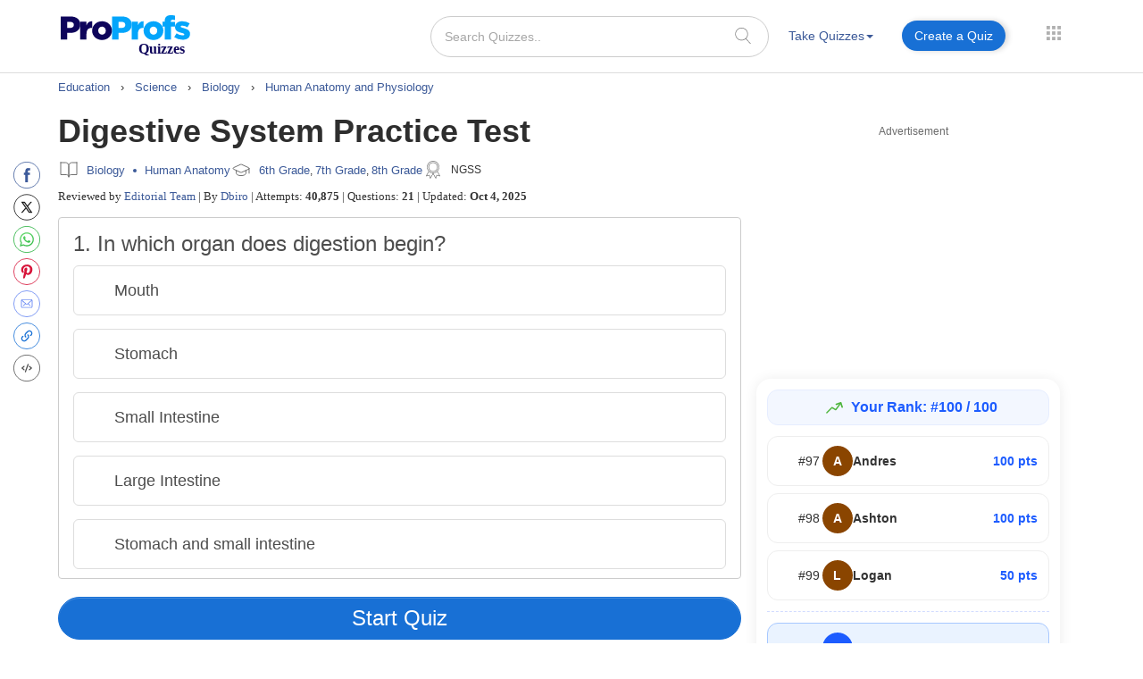

--- FILE ---
content_type: image/svg+xml
request_url: https://www.proprofs.com/quiz-school/images/success-new.svg?v=3
body_size: 93
content:
<?xml version="1.0" encoding="iso-8859-1"?>
<!-- Generator: Adobe Illustrator 19.0.0, SVG Export Plug-In . SVG Version: 6.00 Build 0)  -->
<svg xmlns="http://www.w3.org/2000/svg" xmlns:xlink="http://www.w3.org/1999/xlink" version="1.1" id="Layer_1" x="0px" y="0px" viewBox="0 0 511.755 511.755" style="enable-background:new 0 0 511.755 511.755;" xml:space="preserve" width="25px" height="25px" >
<g>
	<g>
		<path d="M436.891,74.867c-99.819-99.819-262.208-99.819-362.027,0c-99.819,99.797-99.819,262.229,0,362.027    c49.899,49.92,115.456,74.859,181.013,74.859s131.093-24.939,181.013-74.859C536.709,337.096,536.709,174.664,436.891,74.867z     M398.96,185.629L249.627,334.963c-4.16,4.16-9.621,6.251-15.083,6.251c-5.461,0-10.923-2.091-15.083-6.251l-85.333-85.333    c-8.341-8.341-8.341-21.824,0-30.165c8.341-8.341,21.824-8.341,30.165,0l70.251,70.251l134.251-134.251    c8.341-8.341,21.824-8.341,30.165,0C407.301,163.805,407.301,177.288,398.96,185.629z" fill="#fff"/>
	</g>
</g>
<g>
</g>
<g>
</g>
<g>
</g>
<g>
</g>
<g>
</g>
<g>
</g>
<g>
</g>
<g>
</g>
<g>
</g>
<g>
</g>
<g>
</g>
<g>
</g>
<g>
</g>
<g>
</g>
<g>
</g>
</svg>
